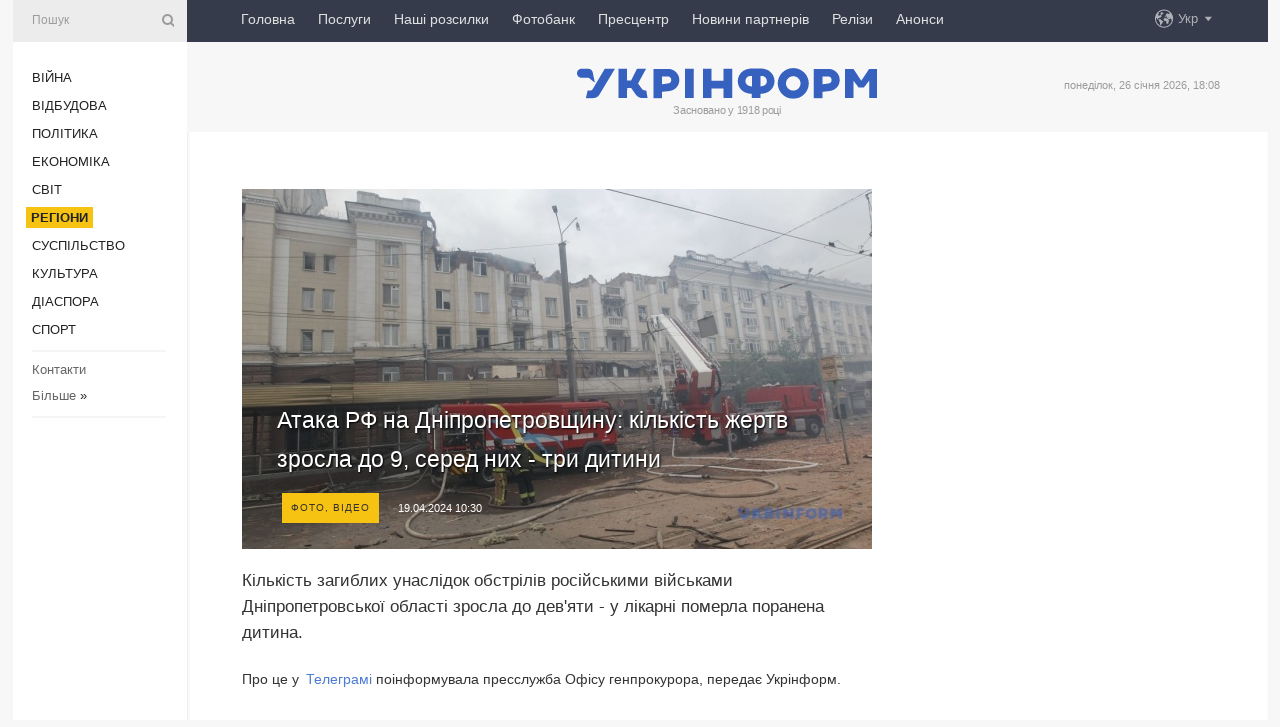

--- FILE ---
content_type: text/html; charset=UTF-8
request_url: https://www.ukrinform.ua/rubric-regions/3854278-kilkist-zagiblih-unaslidok-ataki-rf-na-dnipropetrovsinu-zrosla-do-devati.html
body_size: 59802
content:
<!DOCTYPE html>
<html lang="uk">
<head>
    <title>Атака РФ на Дніпропетровщину: кількість жертв зросла до 9, серед них - три дитини</title>
    <meta name="viewport" content="width=device-width, initial-scale=1"/>
    <meta name="description" content="Кількість загиблих унаслідок обстрілів російськими військами Дніпропетровської області зросла до дев&#39;яти - у лікарні померла поранена дитина. — Укрінформ."/>
    <meta name="theme-color" content="#353b4b">
    <meta name="csrf-token" content="rRNcfRIneuX30CQrFFZidSZpQgZaEAXx3GD3qu9Y">

        
    <meta property="og:title" content="Атака РФ на Дніпропетровщину: кількість жертв зросла до 9, серед них - три дитини"/>
    <meta property="og:url" content="https://www.ukrinform.ua/rubric-regions/3854278-kilkist-zagiblih-unaslidok-ataki-rf-na-dnipropetrovsinu-zrosla-do-devati.html"/>
    <meta property="og:type" content="article"/>
    <meta property="og:description" content="Кількість загиблих унаслідок обстрілів російськими військами Дніпропетровської області зросла до дев&#39;яти - у лікарні померла поранена дитина. — Укрінформ."/>
    <meta property="og:image" content="https://static.ukrinform.com/photos/2024_04/thumb_files/630_360_1713505603-345.jpg"/>
    <meta property="og:image:width" content="630"/>
    <meta property="og:image:height" content="360"/>
    <meta property="fb:pages" content="Кількість загиблих унаслідок обстрілів російськими військами Дніпропетровської області зросла до дев&#39;яти - у лікарні померла поранена дитина. — Укрінформ."/>
    <meta name="twitter:card" content="summary_large_image"/>
    <meta name="twitter:site" content="@ukrinform"/>
    <meta name="twitter:title" content="Атака РФ на Дніпропетровщину: кількість жертв зросла до 9, серед них - три дитини"/>
    <meta name="twitter:description" content="Кількість загиблих унаслідок обстрілів російськими військами Дніпропетровської області зросла до дев&#39;яти - у лікарні померла поранена дитина. — Укрінформ.">
    <meta name="twitter:creator" content="@ukrinform"/>
    <meta name="twitter:image:src" content="https://static.ukrinform.com/photos/2024_04/thumb_files/630_360_1713505603-345.jpg"/>
    <meta name="twitter:domain" content="https://www.ukrinform.ua"/>
    <meta name="google-site-verification" content="FGbmYpgpRTh8QKBezl6X3OkUgKMHS8L_03VLM4ojn00"/>
    <meta name="yandex-verification" content="9e3226241b67dee1"/>

    <link type="text/css" rel="stylesheet" href="https://www.ukrinform.ua/css/index.css?v.0.4"/>

        <link rel="amphtml" href="https://www.ukrinform.ua/amp/rubric-regions/3854278-kilkist-zagiblih-unaslidok-ataki-rf-na-dnipropetrovsinu-zrosla-do-devati.html">
        
        <link rel="alternate" type="application/rss+xml" title="Укрінформ - актуальні новини України та світу RSS" href="https://www.ukrinform.ua/rss/block-lastnews"/>
            <link rel="canonical" href="https://www.ukrinform.ua/rubric-regions/3854278-kilkist-zagiblih-unaslidok-ataki-rf-na-dnipropetrovsinu-zrosla-do-devati.html">
        <link rel="shortcut icon" href="https://www.ukrinform.ua/img/favicon.ico"/>

    <link rel='dns-prefetch' href='//www.google.com'/>
    <link rel='dns-prefetch' href='//www.google-analytics.com'/>
    <link rel='dns-prefetch' href='//pagead2.googlesyndication.com'/>
    <link rel="apple-touch-icon" href="https://www.ukrinform.ua/img/touch-icon-iphone.png">
    <link rel="apple-touch-icon" sizes="76x76" href="https://www.ukrinform.ua/img/touch-icon-ipad.png">
    <link rel="apple-touch-icon" sizes="120x120" href="https://www.ukrinform.ua/img/touch-icon-iphone-retina.png">
    <link rel="apple-touch-icon" sizes="152x152" href="https://www.ukrinform.ua/img/touch-icon-ipad-retina.png">

        <link rel="alternate" href="https://www.ukrinform.ua" hreflang="uk" />
        <link rel="alternate" href="https://www.ukrinform.ru" hreflang="ru" />
        <link rel="alternate" href="https://www.ukrinform.net" hreflang="en" />
        <link rel="alternate" href="https://www.ukrinform.es" hreflang="es" />
        <link rel="alternate" href="https://www.ukrinform.de" hreflang="de" />
        <link rel="alternate" href="https://www.ukrinform.org" hreflang="ch" />
        <link rel="alternate" href="https://www.ukrinform.fr" hreflang="fr" />
        <link rel="alternate" href="https://www.ukrinform.jp" hreflang="ja" />
        <link rel="alternate" href="https://www.ukrinform.pl" hreflang="pl" />
    
                                <script type="application/ld+json">
{
    "@context": "http://schema.org",
    "@type": "NewsArticle",
    "mainEntityOfPage": {
        "@type": "WebPage",
        "@id": "https://www.ukrinform.ua/rubric-regions/3854278-kilkist-zagiblih-unaslidok-ataki-rf-na-dnipropetrovsinu-zrosla-do-devati.html"
    },
    "headline": "Атака РФ на Дніпропетровщину: кількість жертв зросла до 9, серед них - три дитини",
    "image": [
        "https://static.ukrinform.com/photos/2024_04/thumb_files/630_360_1713505603-345.jpg"
    ],
    "datePublished": "2024-04-19T10:30:00+03:00",
    "dateModified": "2024-04-19T10:30:00+03:00",
    "author": {
        "@type": "Person",
        "name": "Ukrinform"
    },
    "publisher": {
        "@type": "Organization",
        "name": "Укрінформ",
        "sameAs": [
             "https://www.facebook.com/Ukrinform?fref=ts",
            "https://twitter.com/UKRINFORM",
            "https://www.instagram.com/ukrinform/",
            "https://www.youtube.com/user/UkrinformTV",
            "https://telegram.me/ukrinform_news",
            "https://www.pinterest.com/ukrinform/",
            "https://www.tiktok.com/@ukrinform.official|"
        ],
        "logo": {
            "@type": "ImageObject",
            "url": "https://www.ukrinform.ua/img/logo_ukr.svg"
        }
    },
    "description": "Кількість загиблих унаслідок обстрілів російськими військами Дніпропетровської області зросла до дев&amp;#39;яти - у лікарні померла поранена дитина. — Укрінформ."
}


</script>


<script type="application/ld+json">
{
    "@context": "http://schema.org",
    "@type": "BreadcrumbList",
    "itemListElement": [
        {
            "@type": "ListItem",
            "position": 1,
            "item": {
                "@id": "https:",
                "name": "Укрінформ"
            }
        },
        {
            "@type": "ListItem",
            "position": 2,
            "item": {
                "@id": "https://www.ukrinform.ua/rubric-regions",
                "name": "Регіони"
            }
        },
        {
            "@type": "ListItem",
            "position": 3,
            "item": {
                "@id": "https://www.ukrinform.ua/rubric-regions/3854278-kilkist-zagiblih-unaslidok-ataki-rf-na-dnipropetrovsinu-zrosla-do-devati.html",
                "name": "Атака РФ на Дніпропетровщину: кількість жертв зросла до 9, серед них - три дитини"
            }
        }
    ]
}


</script>
            <script type="application/ld+json">
{
    "@context": "https://schema.org",
    "@type": "WebPage",
    "mainEntityOfPage": {
        "@type": "WebPage",
        "@id": "https://www.ukrinform.ua/rubric-regions/3854278-kilkist-zagiblih-unaslidok-ataki-rf-na-dnipropetrovsinu-zrosla-do-devati.html"
    },
    "headline": "Атака РФ на Дніпропетровщину: кількість жертв зросла до 9, серед них - три дитини",
    "datePublished": "1713511800",
    "dateModified": "1713511800",
    "description": "Кількість загиблих унаслідок обстрілів російськими військами Дніпропетровської області зросла до дев&amp;#39;яти - у лікарні померла поранена дитина. — Укрінформ.",
    "author": {
        "@type": "Person",
        "name": "Ukrinform"
    },
    "publisher": {
        "@type": "Organization",
        "name": "Ukrinform",
        "logo": {
            "@type": "ImageObject",
            "url": "https://www.ukrinform.ua/img/logo_ukr.svg",
            "width": 95,
            "height": 60
        }
    },
    "image": {
        "@type": "ImageObject",
        "url": "https://static.ukrinform.com/photos/2024_04/thumb_files/630_360_1713505603-345.jpg",
        "height": 630,
        "width": 360
    },
    "breadcrumb": {
        "@type": "BreadcrumbList",
        "itemListElement": [
            {
                "@type": "ListItem",
                "position": 1,
                "item": {
                    "@id": "/",
                    "name": "Укрінформ"
                }
            },
            {
                "@type": "ListItem",
                "position": 2,
                "item": {
                    "@id": "https://www.ukrinform.ua/rubric-regions",
                    "name": "Регіони"
                }
            },
            {
                "@type": "ListItem",
                "position": 3,
                "item": {
                    "@id": "https://www.ukrinform.ua/rubric-regions/3854278-kilkist-zagiblih-unaslidok-ataki-rf-na-dnipropetrovsinu-zrosla-do-devati.html https://www.ukrinform.ua/rubric-regions/3854278-kilkist-zagiblih-unaslidok-ataki-rf-na-dnipropetrovsinu-zrosla-do-devati.html",
                    "name": "Атака РФ на Дніпропетровщину: кількість жертв зросла до 9, серед них - три дитини"
                }
            }
        ]
    }
}




</script>
                
    <!-- Google tag (gtag.js) -->
    <script async src="https://www.googletagmanager.com/gtag/js?id=G-514KHEWV54"></script>
    <script>
        window.dataLayer = window.dataLayer || [];
        function gtag(){dataLayer.push(arguments);}
        gtag('js', new Date());
        gtag('config', 'G-514KHEWV54');
    </script>


    
    <style>
        body {
            font-family: Arial, 'Helvetica Neue', Helvetica, sans-serif;
            color: #222222;
        }
        a { text-decoration: none; color: #000; }
    </style>

            <div data-name="common_int">
<!-- ManyChat -->
<script src="//widget.manychat.com/130251917016795.js" async="async">
</script>
<!-- ManyChat --></div>
    </head>

<body class="innerPage newsPage">

<div id="wrapper">
    <div class="greyLine">
        <div></div>
    </div>
    <div id="leftMenu" class="siteMenu">

    <form action="/redirect" method="post" target="_blank">
        <div>
            <input type="hidden" name="type" value="search">
            <input type="hidden" name="_token" value="rRNcfRIneuX30CQrFFZidSZpQgZaEAXx3GD3qu9Y">
            <input type="text" name="params[query]" placeholder="Пошук" value="" />
            <a href="#"><i class="demo-icon icon-search"></i></a>
        </div>
    </form>

    <nav class="leftMenuBody">
        <ul class="leftMenu">
                            <li><a href="/rubric-ato">Війна</a></li>
                            <li><a href="/rubric-vidbudova">Відбудова</a></li>
                            <li><a href="/rubric-polytics">Політика</a></li>
                            <li><a href="/rubric-economy">Економіка</a></li>
                            <li><a href="/rubric-world">Світ</a></li>
                            <li><a href="/rubric-regions"><span>Регіони</span></a></li>
                            <li><a href="/rubric-society">Суcпільcтво</a></li>
                            <li><a href="/rubric-culture">Культура</a></li>
                            <li><a href="/rubric-diaspora">Діаcпора</a></li>
                            <li><a href="/rubric-sports">Спорт</a></li>
                    </ul>

        <!-- Submenu begin -->
        <div class="submenu">
            <ul class="greyMenu">
                                <li><a href="/block-podcasts">Подкасти</a></li>
                                <li><a href="/block-publications">Публікації</a></li>
                                <li><a href="/block-interview">Інтерв&#039;ю</a></li>
                                <li><a href="/block-photo">Фото</a></li>
                                <li><a href="/block-video">Відео</a></li>
                                <li><a href="/block-blogs">Блоги</a></li>
                                <li><a href="/block-infographics">Інфографіка</a></li>
                                <li><a href="/block-longreads">Лонгріди</a></li>
                                <li><a href="/block-partner">Новини партнерів</a></li>
                                <li><a href="/block-conferences">Конференції</a></li>
                                <li><a href="/block-docs">Офіційні документи</a></li>
                                <li><a href="/block-releases">Релізи</a></li>
                            </ul>
        </div>
        <!-- Submenu end -->

        <ul class="greyMenu">
            <li><a href="/info/contacts.html">Контакти</a></li>
            <li><a class="moreLink" href="#">Більше</a> &raquo;</li>
        </ul>

        <div class="social-media">
                                            <a href="https://www.instagram.com/ukrinform/" target="_blank" title="Instagram Ukrinform"><i class="fa demo-icon faa-tada animated-hover faa-fast instagram"></i></a>
                                                            <a href="https://www.facebook.com/Ukrinform?fref=ts" target="_blank" title="Facebook Ukrinform"><i class="fa demo-icon faa-tada animated-hover faa-fast facebook"></i></a>
                                                            <a href="https://twitter.com/UKRINFORM" target="_blank" title="Ukrinform Twitter X"><i class="fa demo-icon faa-tada animated-hover faa-fast x-twitter"></i></a>
                                                            <a href="https://telegram.me/ukrinform_news" target="_blank" title="Telegram Ukrinform News"><i class="fa demo-icon faa-tada animated-hover faa-fast telegram"></i></a>
                                                            <a href="https://www.tiktok.com/@ukrinform.official" target="_blank" title="Tiktok Ukrinform"><i class="fa demo-icon faa-tada animated-hover faa-fast tiktok"></i></a>
                                    </div>

    </nav>

</div>

    <div id="container">
        <div id="header">
    <div class="topLine">
        <nav class="topLineBody">
            <a class="mobileButton" href="#"><span></span></a>

            <ul class="language">
                <li>
                    <div>
                        <a href="#">Укр</a>
                    </div>
                    <ul>                             
                            <li>
                                <a href="https://www.ukrinform.ua">Укр</a>
                            </li>
                                                                                                                                     
                            <li>
                                <a href="https://www.ukrinform.net">Eng</a>
                            </li>
                                                                                 
                            <li>
                                <a href="https://www.ukrinform.es">Esp</a>
                            </li>
                                                                                 
                            <li>
                                <a href="https://www.ukrinform.de">Deu</a>
                            </li>
                                                                                                                                     
                            <li>
                                <a href="https://www.ukrinform.fr">Fra</a>
                            </li>
                                                                                 
                            <li>
                                <a href="https://www.ukrinform.jp">日本語</a>
                            </li>
                                                                                 
                            <li>
                                <a href="https://www.ukrinform.pl">Pol</a>
                            </li>
                                                                        </ul>
                </li>
            </ul>

            <ul class="mainMenu">
                                    <li >
                                                <a href="https://www.ukrinform.ua"  data-id="">Головна</a>
                    </li>
                                    <li >
                                                <a href="https://www.ukrinform.ua/info/subscribe.html"  target="_blank"
                            data-id="peredplata">Послуги</a>
                    </li>
                                    <li >
                                                <a href="https://www.ukrinform.ua/info/newsletters.html"  data-id="newsletters">Наші розсилки</a>
                    </li>
                                    <li >
                                                <a href="https://photonew.ukrinform.com"  target="_blank"
                            data-id="fotobank">Фотобанк</a>
                    </li>
                                    <li >
                                                <a href="/block-conferences"  target="_blank"
                            data-id="prescentr">Пресцентр</a>
                    </li>
                                    <li >
                                                <a href="https://www.ukrinform.ua/block-partner"  data-id="partner">Новини партнерів</a>
                    </li>
                                    <li >
                                                <a href="https://www.ukrinform.ua/block-releases"  data-id="releases">Релізи</a>
                    </li>
                                    <li >
                                                <a href="https://eventsnew.ukrinform.com/"  target="_blank"
                            data-id="events">Анонси</a>
                    </li>
                            </ul>
        </nav>

        <nav id="mobileMenu" class="siteMenu">

            <form action="//www.ukrinform.ua/redirect" method="post">
                <!-- js loads content here -->
            </form>

            <div class="leftMenuBody">

                <ul class="leftMenu">
                    <!-- js loads content here -->
                </ul>

                <ul class="greyMenu">
                    <!-- js loads content here -->
                </ul>

                <div class="social">
                    <!-- js loads content here -->
                </div>
            </div>
        </nav>
    </div>

    <div class="logo">

        <a href="/" rel="nofollow">
            <img style="width:300px;" src="/img/logo_ukr.svg" alt=""/>
        </a>

        <span class="slogan">Засновано у 1918 році</span>
        <p>понеділок, 26 січня 2026, 18:08</p>

        <div class="mainTopMobileBanner mobileBanner" style="display:none;">
            <div data-name="main_top_mobile">
</div>
        </div>
    </div>
</div>

        <div id="content">

            <div class="banner970">
                <div data-name="int_0_970">
</div>
            </div>

            <div class="newsHolderContainer" data-id="0">

                <div class="innerBlock">

                    <aside class="right">
                        <div class="socialBlockSlide" id="socialBlockSlideId_0">
                            <div data-name="int_scroll"><iframe src="//banner.ukrinform.com/ua/int_scroll" style="width:300px; height:600px;" scrolling="no" marginwidth="0" marginheight="0" vspace="0" hspace="0"></iframe></div>
                        </div>
                    </aside>

                    <article class="news">
                        <figure>
        <img class="newsImage" src="https://static.ukrinform.com/photos/2024_04/thumb_files/630_360_1713505603-345.jpg" title="Атака РФ на Дніпропетровщину: кількість жертв зросла до 9, серед них - три дитини"
             alt="Атака РФ на Дніпропетровщину: кількість жертв зросла до 9, серед них - три дитини"/>
    </figure>
    <span class="newsGradient"></span>

    <div class="newsPicture">

<header>
    <h1  class="newsTitle">Атака РФ на Дніпропетровщину: кількість жертв зросла до 9, серед них - три дитини</h1>

    <div class="newsMetaBlock">
                    <div class="newsPrefix">Фото, відео</div>        
        <div class="newsDate">
            <time datetime="2024-04-19T10:30:00+03:00">19.04.2024 10:30</time>
        </div>

        <div class="newsViews">
                    </div>
        <div class="newsPublisher"><span>Укрінформ</span></div>
    </div>

</header>

</div>
<div class="newsText">
    <div class="newsHeading">Кількість загиблих унаслідок обстрілів російськими військами Дніпропетровської області зросла до дев&#39;яти - у лікарні померла поранена дитина.</div>

    <div>
         
        <p>Про це у<a href="https://t.me/pgo_gov_ua/23235">&ensp;</a><a href="https://t.me/pgo_gov_ua/23235" rel="nofollow" target="_blank">Телеграмі&nbsp;</a>поінформувала пресслужба Офісу генпрокурора, передає Укрінформ.</p>

<p>&laquo;В лікарні померла дитина, яка зазнала тяжких поранень під час масованої ворожої атаки на <a href="https://www.ukrinform.ua/tag-dnipropetrovsina" target="_blank">Дніпропетровщину</a> сьогодні. Наразі кількість загиблих зросла до 9, серед них троє дітей&raquo;, - зазначається у повідомленні.</p>

<p>
            <a class="newsPortrait" id="trn29444" href="#">
    			<img src="https://static.ukrinform.com/photos/2024_04/thumb_files/630_360_1713512660-9783.jpeg" alt="" />
	    		<span class="portraitGradient"></span>
		    	<span class="portraitArrow"></span>
			    <span class="newsSignature">
			        <span>У Дніпрі комунальники приступили до ліквідації наслідків ракетного удару РФ / Фото: Микола М'якшиков, Укрінформ</span>
			    </span>
			</a>
			<div id="trn29444b" class="newsSlider">                    <a href="https://static.ukrinform.com/photos/2024_04/thumb_files/1080_600_1713512660-9783.jpeg" title="1/7: У Дніпрі комунальники приступили до ліквідації наслідків ракетного удару РФ / Фото: Микола М'якшиков, Укрінформ">
			            <img src="https://static.ukrinform.com/photos/2024_04/thumb_files/80_80_1713512660-9783.jpeg" title="1/7: У Дніпрі комунальники приступили до ліквідації наслідків ракетного удару РФ / Фото: Микола М'якшиков, Укрінформ"" />
            		</a>                    <a href="https://static.ukrinform.com/photos/2024_04/thumb_files/1080_600_1713512660-9700.jpeg" title="2/7: У Дніпрі комунальники приступили до ліквідації наслідків ракетного удару РФ / Фото: Микола М'якшиков, Укрінформ">
			            <img src="https://static.ukrinform.com/photos/2024_04/thumb_files/80_80_1713512660-9700.jpeg" title="2/7: У Дніпрі комунальники приступили до ліквідації наслідків ракетного удару РФ / Фото: Микола М'якшиков, Укрінформ"" />
            		</a>                    <a href="https://static.ukrinform.com/photos/2024_04/thumb_files/1080_600_1713512660-4366.jpeg" title="3/7: У Дніпрі комунальники приступили до ліквідації наслідків ракетного удару РФ / Фото: Микола М'якшиков, Укрінформ">
			            <img src="https://static.ukrinform.com/photos/2024_04/thumb_files/80_80_1713512660-4366.jpeg" title="3/7: У Дніпрі комунальники приступили до ліквідації наслідків ракетного удару РФ / Фото: Микола М'якшиков, Укрінформ"" />
            		</a>                    <a href="https://static.ukrinform.com/photos/2024_04/thumb_files/1080_600_1713512660-5444.jpeg" title="4/7: У Дніпрі комунальники приступили до ліквідації наслідків ракетного удару РФ / Фото: Микола М'якшиков, Укрінформ">
			            <img src="https://static.ukrinform.com/photos/2024_04/thumb_files/80_80_1713512660-5444.jpeg" title="4/7: У Дніпрі комунальники приступили до ліквідації наслідків ракетного удару РФ / Фото: Микола М'якшиков, Укрінформ"" />
            		</a>                    <a href="https://static.ukrinform.com/photos/2024_04/thumb_files/1080_600_1713512660-1658.jpeg" title="5/7: У Дніпрі комунальники приступили до ліквідації наслідків ракетного удару РФ / Фото: Микола М'якшиков, Укрінформ">
			            <img src="https://static.ukrinform.com/photos/2024_04/thumb_files/80_80_1713512660-1658.jpeg" title="5/7: У Дніпрі комунальники приступили до ліквідації наслідків ракетного удару РФ / Фото: Микола М'якшиков, Укрінформ"" />
            		</a>                    <a href="https://static.ukrinform.com/photos/2024_04/thumb_files/1080_600_1713512660-3975.jpeg" title="6/7: У Дніпрі комунальники приступили до ліквідації наслідків ракетного удару РФ / Фото: Микола М'якшиков, Укрінформ">
			            <img src="https://static.ukrinform.com/photos/2024_04/thumb_files/80_80_1713512660-3975.jpeg" title="6/7: У Дніпрі комунальники приступили до ліквідації наслідків ракетного удару РФ / Фото: Микола М'якшиков, Укрінформ"" />
            		</a>                    <a href="https://static.ukrinform.com/photos/2024_04/thumb_files/1080_600_1713512663-5178.jpeg" title="7/7: У Дніпрі комунальники приступили до ліквідації наслідків ракетного удару РФ / Фото: Микола М'якшиков, Укрінформ">
			            <img src="https://static.ukrinform.com/photos/2024_04/thumb_files/80_80_1713512663-5178.jpeg" title="7/7: У Дніпрі комунальники приступили до ліквідації наслідків ракетного удару РФ / Фото: Микола М'якшиков, Укрінформ"" />
            		</a></div>
</p>

<div id="media_1713512074195_box"><iframe allow="accelerometer; autoplay; clipboard-write; encrypted-media; gyroscope; picture-in-picture; web-share" allowfullscreen="" frameborder="0" height="480" referrerpolicy="strict-origin-when-cross-origin" src="https://www.youtube.com/embed/JUyAJ-2qrtw" title="Внаслідок комбінованого масованого удару по Дніпропетровській області загинули люди" width="630"></iframe></div>

<div><em>Відео:&nbsp;<a href="https://t.me/UA_National_Police/21595" rel="nofollow" target="_blank">Офіційний канал Національної поліції України</a></em></div>

<p>Раніше повідомлялося про вісьмох загиблих у Дніпропетровській області внаслідок ракетної атаки РФ і 29 постраждалих.</p>

<p></p>

            <a class="newsPortrait" id="trn29442" href="#">
    			<img src="https://static.ukrinform.com/photos/2024_04/thumb_files/630_360_1713505872-4182.jpeg" alt="" />
	    		<span class="portraitGradient"></span>
		    	<span class="portraitArrow"></span>
			    <span class="newsSignature">
			        <span>Наслідки удару ракети в житловий будинок в Дніпрі / Фото: Микола М'якшиков, Укрінформ</span>
			    </span>
			</a>
			<div id="trn29442b" class="newsSlider">                    <a href="https://static.ukrinform.com/photos/2024_04/thumb_files/1080_600_1713505872-4182.jpeg" title="1/14: Наслідки удару ракети в житловий будинок в Дніпрі / Фото: Микола М'якшиков, Укрінформ">
			            <img src="https://static.ukrinform.com/photos/2024_04/thumb_files/80_80_1713505872-4182.jpeg" title="1/14: Наслідки удару ракети в житловий будинок в Дніпрі / Фото: Микола М'якшиков, Укрінформ"" />
            		</a>                    <a href="https://static.ukrinform.com/photos/2024_04/thumb_files/1080_600_1713505870-6191.jpeg" title="2/14: Наслідки удару ракети в житловий будинок в Дніпрі / Фото: Микола М'якшиков, Укрінформ">
			            <img src="https://static.ukrinform.com/photos/2024_04/thumb_files/80_80_1713505870-6191.jpeg" title="2/14: Наслідки удару ракети в житловий будинок в Дніпрі / Фото: Микола М'якшиков, Укрінформ"" />
            		</a>                    <a href="https://static.ukrinform.com/photos/2024_04/thumb_files/1080_600_1713505870-7504.jpeg" title="3/14: Наслідки удару ракети в житловий будинок в Дніпрі / Фото: Микола М'якшиков, Укрінформ">
			            <img src="https://static.ukrinform.com/photos/2024_04/thumb_files/80_80_1713505870-7504.jpeg" title="3/14: Наслідки удару ракети в житловий будинок в Дніпрі / Фото: Микола М'якшиков, Укрінформ"" />
            		</a>                    <a href="https://static.ukrinform.com/photos/2024_04/thumb_files/1080_600_1713505870-8030.jpeg" title="4/14: Наслідки удару ракети в житловий будинок в Дніпрі / Фото: Микола М'якшиков, Укрінформ">
			            <img src="https://static.ukrinform.com/photos/2024_04/thumb_files/80_80_1713505870-8030.jpeg" title="4/14: Наслідки удару ракети в житловий будинок в Дніпрі / Фото: Микола М'якшиков, Укрінформ"" />
            		</a>                    <a href="https://static.ukrinform.com/photos/2024_04/thumb_files/1080_600_1713505870-5079.jpeg" title="5/14: Наслідки удару ракети в житловий будинок в Дніпрі / Фото: Микола М'якшиков, Укрінформ">
			            <img src="https://static.ukrinform.com/photos/2024_04/thumb_files/80_80_1713505870-5079.jpeg" title="5/14: Наслідки удару ракети в житловий будинок в Дніпрі / Фото: Микола М'якшиков, Укрінформ"" />
            		</a>                    <a href="https://static.ukrinform.com/photos/2024_04/thumb_files/1080_600_1713505870-4841.jpeg" title="6/14: Наслідки удару ракети в житловий будинок в Дніпрі / Фото: Микола М'якшиков, Укрінформ">
			            <img src="https://static.ukrinform.com/photos/2024_04/thumb_files/80_80_1713505870-4841.jpeg" title="6/14: Наслідки удару ракети в житловий будинок в Дніпрі / Фото: Микола М'якшиков, Укрінформ"" />
            		</a>                    <a href="https://static.ukrinform.com/photos/2024_04/thumb_files/1080_600_1713505870-8908.jpeg" title="7/14: Наслідки удару ракети в житловий будинок в Дніпрі / Фото: Микола М'якшиков, Укрінформ">
			            <img src="https://static.ukrinform.com/photos/2024_04/thumb_files/80_80_1713505870-8908.jpeg" title="7/14: Наслідки удару ракети в житловий будинок в Дніпрі / Фото: Микола М'якшиков, Укрінформ"" />
            		</a>                    <a href="https://static.ukrinform.com/photos/2024_04/thumb_files/1080_600_1713505872-1268.jpeg" title="8/14: Наслідки удару ракети в житловий будинок в Дніпрі / Фото: Микола М'якшиков, Укрінформ">
			            <img src="https://static.ukrinform.com/photos/2024_04/thumb_files/80_80_1713505872-1268.jpeg" title="8/14: Наслідки удару ракети в житловий будинок в Дніпрі / Фото: Микола М'якшиков, Укрінформ"" />
            		</a>                    <a href="https://static.ukrinform.com/photos/2024_04/thumb_files/1080_600_1713505872-6953.jpeg" title="9/14: Наслідки удару ракети в житловий будинок в Дніпрі / Фото: Микола М'якшиков, Укрінформ">
			            <img src="https://static.ukrinform.com/photos/2024_04/thumb_files/80_80_1713505872-6953.jpeg" title="9/14: Наслідки удару ракети в житловий будинок в Дніпрі / Фото: Микола М'якшиков, Укрінформ"" />
            		</a>                    <a href="https://static.ukrinform.com/photos/2024_04/thumb_files/1080_600_1713505872-4347.jpeg" title="10/14: Наслідки удару ракети в житловий будинок в Дніпрі / Фото: Микола М'якшиков, Укрінформ">
			            <img src="https://static.ukrinform.com/photos/2024_04/thumb_files/80_80_1713505872-4347.jpeg" title="10/14: Наслідки удару ракети в житловий будинок в Дніпрі / Фото: Микола М'якшиков, Укрінформ"" />
            		</a>                    <a href="https://static.ukrinform.com/photos/2024_04/thumb_files/1080_600_1713505872-1455.jpeg" title="11/14: Наслідки удару ракети в житловий будинок в Дніпрі / Фото: Микола М'якшиков, Укрінформ">
			            <img src="https://static.ukrinform.com/photos/2024_04/thumb_files/80_80_1713505872-1455.jpeg" title="11/14: Наслідки удару ракети в житловий будинок в Дніпрі / Фото: Микола М'якшиков, Укрінформ"" />
            		</a>                    <a href="https://static.ukrinform.com/photos/2024_04/thumb_files/1080_600_1713505872-6090.jpeg" title="12/14: Наслідки удару ракети в житловий будинок в Дніпрі / Фото: Микола М'якшиков, Укрінформ">
			            <img src="https://static.ukrinform.com/photos/2024_04/thumb_files/80_80_1713505872-6090.jpeg" title="12/14: Наслідки удару ракети в житловий будинок в Дніпрі / Фото: Микола М'якшиков, Укрінформ"" />
            		</a>                    <a href="https://static.ukrinform.com/photos/2024_04/thumb_files/1080_600_1713505874-8186.jpeg" title="13/14: Наслідки удару ракети в житловий будинок в Дніпрі / Фото: Микола М'якшиков, Укрінформ">
			            <img src="https://static.ukrinform.com/photos/2024_04/thumb_files/80_80_1713505874-8186.jpeg" title="13/14: Наслідки удару ракети в житловий будинок в Дніпрі / Фото: Микола М'якшиков, Укрінформ"" />
            		</a>                    <a href="https://static.ukrinform.com/photos/2024_04/thumb_files/1080_600_1713505875-1481.jpeg" title="14/14: Наслідки удару ракети в житловий будинок в Дніпрі / Фото: Микола М'якшиков, Укрінформ">
			            <img src="https://static.ukrinform.com/photos/2024_04/thumb_files/80_80_1713505875-1481.jpeg" title="14/14: Наслідки удару ракети в житловий будинок в Дніпрі / Фото: Микола М'якшиков, Укрінформ"" />
            		</a></div>

<p></p>

<section class="read"><b>Читайте також: </b><a href="/rubric-regions/3854228-u-dnipri-cerez-ataku-rf-prizupinili-robotu-zaliznicnogo-vokzalu-e-poraneni-zaliznicniki.html" target="_blank">У Дніпрі через атаку РФ призупинили роботу вокзалу, є поранені <b>залізн</b>ичники</a></section>

<p>Як повідомлялося, у Синельниківському районі на Дніпропетровщині внаслідок атаки РФ загинули шестеро людей, зокрема двоє дітей, дві людини травмовані. У Дніпрі - двоє загиблих і 16 поранених. Також стало відомо про <a href="/rubric-regions/3854248-ataka-po-krivomu-rogu-poskodzenij-obekt-infrastrukturi-gospitalizuvali-dvoh-iz-troh-poterpilih.html" target="_blank">трьох поранених у Кривому Розі.</a></p>

        
        <div class="afterNewItemMobileBanner mobileBanner" style="display:none;">
            <div data-name="after_news_item_mobile">
</div>
        </div>
            </div>
</div>


<aside class="tags">
        <div>
            
                                                <a class="tag" href="/tag-dnipropetrovsina">Дніпропетровщина</a>
                                    <a class="tag" href="/tag-obstril">Обстріл</a>
                                    <a class="tag" href="/tag-vijna">Війна</a>
                                    <a class="tag" href="/tag-vijna-z-rosieu">Війна з Росією</a>
                                    </div>
    </aside>
<aside class="share">
    <ul>
        <li><a target="_blank" href="https://www.facebook.com/sharer/sharer.php?u=https://www.ukrinform.ua//rubric-regions/3854278-kilkist-zagiblih-unaslidok-ataki-rf-na-dnipropetrovsinu-zrosla-do-devati.html&amp;src=sdkpreparse"><i class="fa demo-icon icon-facebook-1 faa-tada animated-hover faa-fast"></i><span class="fb-count"></span></a></li>
        <li><a href="http://twitter.com/share?url=https://www.ukrinform.ua/rubric-regions/3854278-kilkist-zagiblih-unaslidok-ataki-rf-na-dnipropetrovsinu-zrosla-do-devati.html&text=Атака РФ на Дніпропетровщину: кількість жертв зросла до 9, серед них - три дитини" target="_blank"><i class="fa demo-icon icon-twitter faa-tada animated-hover faa-fast"></i></a></li>
        <li><a href="https://telegram.me/share/url?url=https://www.ukrinform.ua//rubric-regions/3854278-kilkist-zagiblih-unaslidok-ataki-rf-na-dnipropetrovsinu-zrosla-do-devati.html&text=Атака РФ на Дніпропетровщину: кількість жертв зросла до 9, серед них - три дитини" target="_blank"><i class="fa demo-icon icon-telegram faa-tada animated-hover faa-fast"></i></a></li>
    </ul>
</aside>
<img src="/counter/news/3854278?rnd=980648386" class="pixel"/>

                        <div data-name="int_hidden">
<style>
#special img {
    width: 100% !important;
    max-width: 630px !important;
    height: auto !important;
    display: block;
    margin: 0 auto; /* щоб центрувалось */
}
</style>

<p id="special" style="text-align:center;">

<!-- Revive Adserver Asynchronous JS Tag - Generated with Revive Adserver v6.0.4 -->
<ins data-revive-zoneid="4" data-revive-id="830ebfa7a234590f1bd29c38321571d3"></ins>
<script async src="//adv.ukrinform.com/ukrinform/www/delivery/asyncjs.php"></script>

</p>

<!-- SendPulse Subscription Form -->
<script src="//web.webformscr.com/apps/fc3/build/loader.js" async sp-form-id="abd274a45e7f5fb410ee329604108e3304a11b928e16efe290fdfe49dc48dcad"></script>
<!-- /SendPulse Subscription Form -->

<p style="font-weight: bold; font-size: 16px;">
Приєднуйтесь до наших каналів <a href="https://t.me/ukrinform_news" target="_blank" style="color:red;">Telegram</a>, <a href="https://www.instagram.com/ukrinform/" target="_blank" style="color:red;">Instagram</a> та <a href="https://www.youtube.com/c/UkrinformTV" target="_blank" style="color:red;">YouTube</a>.</p></div>
                    </article>

                </div>

                <side class="publishing"
                      id="socialBlockSlideStop_extra"
                      data-nextlink="/rubric-regions/3854278-kilkist-zagiblih-unaslidok-ataki-rf-na-dnipropetrovsinu-zrosla-do-devati.html"
                      data-nextheader="Атака РФ на Дніпропетровщину: кількість жертв зросла до 9, серед них - три дитини">
                    <div>
    <h2>Актуально</h2>
    <div class="photoreports">
                    <div>
                <a href="/rubric-regions/4084525-na-kiivsini-pracue-ppo.html">
                        <span class="photoreportsImage">
                            <img src="https://static.ukrinform.com/photos/2025_09/thumb_files/300_200_1758191273-633.jpg"
                                 alt="На Київщині працює ППО" title="На Київщині працює ППО"></span>
                    <span>На Київщині працює ППО</span>
                </a>
            </div>
                    <div>
                <a href="/rubric-regions/4084511-u-dvoh-rajonah-kiivsini-avarijni-vidklucenna-svitla.html">
                        <span class="photoreportsImage">
                            <img src="https://static.ukrinform.com/photos/2025_09/thumb_files/300_200_1757345559-832.jpg"
                                 alt="У двох районах Київщини - знову аварійні відключення світла" title="У двох районах Київщини - знову аварійні відключення світла"></span>
                    <span>У двох районах Київщини - знову аварійні відключення світла</span>
                </a>
            </div>
                    <div>
                <a href="/rubric-regions/4084521-na-kiivsini-colovik-pogrozuvav-perehozim-granatou-policejskij-zastosuvav-zbrou.html">
                        <span class="photoreportsImage">
                            <img src="https://static.ukrinform.com/photos/2017_10/thumb_files/300_200_1507654552-5163.jpeg"
                                 alt="На Київщині чоловік погрожував перехожим гранатою - поліцейський застосував зброю" title="На Київщині чоловік погрожував перехожим гранатою - поліцейський застосував зброю"></span>
                    <span>На Київщині чоловік погрожував перехожим гранатою - поліцейський застосував зброю</span>
                </a>
            </div>
                    <div>
                <a href="/rubric-regions/4084503-na-kirovogradsini-rozgornuli-se-50-punktiv-nezlamnosti.html">
                        <span class="photoreportsImage">
                            <img src="https://static.ukrinform.com/photos/2026_01/thumb_files/300_200_1769153915-198.jpg"
                                 alt="На Кіровоградщині розгорнули ще 50 пунктів незламності" title="На Кіровоградщині розгорнули ще 50 пунктів незламності"></span>
                    <span>На Кіровоградщині розгорнули ще 50 пунктів незламності</span>
                </a>
            </div>
            </div>
</div>
                </side>

                <div id="socialBlockSlideStop_0"></div>
            </div>

            <div class="more">
                <a href="/block-lastnews">більше новин</a>
                <div></div>
            </div>

            <aside class="actual" id="actualBlock">
        <div>
            <h2>Актуально</h2>
            <div class="analiticBody">
                
                    <div>
                        <a href="/rubric-regions/4084403-ignat-sprostuvav-so-po-kievu-13-sicna-priletili-16-raket.html">
                            <img src="https://static.ukrinform.com/photos/2024_02/thumb_files/300_200_1707645242-383.jpg" alt="" title="Ігнат спростував, що по Києву 13 січня прилетіли 16 ракет"/>
                            <span class="analiticGradient"></span>
                            <span class="analiticText">
						<span>Ігнат спростував, що по Києву 13 січня прилетіли 16 ракет</span>
					</span>
                        </a>
                    </div>
                
                    <div>
                        <a href="/rubric-regions/4084353-kiivsina-povertaetsa-do-grafikiv-vidklucenna-svitla.html">
                            <img src="https://static.ukrinform.com/photos/2024_09/thumb_files/300_200_1725725703-786.jpeg" alt="" title="Київщина повертається до графіків відключення світла"/>
                            <span class="analiticGradient"></span>
                            <span class="analiticText">
						<span>Київщина повертається до графіків відключення світла</span>
					</span>
                        </a>
                    </div>
                
                    <div>
                        <a href="/rubric-regions/4084258-rosiani-za-dobu-zavdali-775-udariv-po-zaporizkij-oblasti-dvoe-poranenih.html">
                            <img src="https://static.ukrinform.com/photos/2026_01/thumb_files/300_200_1769408509-839.jpg" alt="" title="Росіяни за добу завдали 775 ударів по Запорізькій області, двоє поранених"/>
                            <span class="analiticGradient"></span>
                            <span class="analiticText">
						<span>Росіяни за добу завдали 775 ударів по Запорізькій області, двоє поранених</span>
					</span>
                        </a>
                    </div>
                
                    <div>
                        <a href="/rubric-regions/4084249-na-hersonsini-minuloi-dobi-cerez-rosijski-udari-zaginula-ludina.html">
                            <img src="https://static.ukrinform.com/photos/2025_06/thumb_files/300_200_1749554231-143.jpg" alt="" title="На Херсонщині минулої доби через російські удари загинула людина"/>
                            <span class="analiticGradient"></span>
                            <span class="analiticText">
						<span>На Херсонщині минулої доби через російські удари загинула людина</span>
					</span>
                        </a>
                    </div>
                
                    <div>
                        <a href="/rubric-regions/4084246-vorog-vdruge-za-nic-atakuvav-zaporizza-zavdavsi-cotiri-udari.html">
                            <img src="https://static.ukrinform.com/photos/2026_01/thumb_files/300_200_1768315626-332.png" alt="" title="Ворог вдруге за ніч атакував Запоріжжя, завдавши чотири удари"/>
                            <span class="analiticGradient"></span>
                            <span class="analiticText">
						<span>Ворог вдруге за ніч атакував Запоріжжя, завдавши чотири удари</span>
					</span>
                        </a>
                    </div>
                
                    <div>
                        <a href="/rubric-regions/4084133-u-bilsosti-oblastej-ukraini-sogodni-snig-iz-dosem-na-dorogah-podekudi-ozeledica.html">
                            <img src="https://static.ukrinform.com/photos/2026_01/thumb_files/300_200_1768481808-258.jpg" alt="" title="У більшості областей України сьогодні сніг із дощем, на дорогах подекуди ожеледиця"/>
                            <span class="analiticGradient"></span>
                            <span class="analiticText">
						<span>У більшості областей України сьогодні сніг із дощем, на дорогах подекуди ожеледиця</span>
					</span>
                        </a>
                    </div>
                            </div>
        </div>
    </aside>
        </div>

        <footer id="footer">

    <div class="footerMenu">
        <div>
            <p>Рубрики</p>
            <ul>
                <!-- js loads content here -->
            </ul>
        </div>

        <div>
            <p>Агентство</p>
            <ul>
                                    <li><a href="/info/about_agency.html"> Про нас </a></li>
                                    <li><a href="/info/contacts.html"> Контакти </a></li>
                                    <li><a href="/info/subscribe.html"> Передплата </a></li>
                                    <li><a href="/info/services.html"> Послуги </a></li>
                                    <li><a href="/info/reg_rules.html"> Правила користування </a></li>
                                    <li><a href="/info/tenders.html"> Тендери </a></li>
                                    <li><a href="/info/zapkor.html"> Запобігання та протидія корупції </a></li>
                                    <li><a href="/info/policy.html"> Політика конфіденційності та захисту персональних даних  </a></li>
                                    <li><a href="/info/code.html"> РЕДАКЦІЙНИЙ КОДЕКС </a></li>
                                    <li><a href="/info/newsletters.html"> Розсилки </a></li>
                            </ul>
        </div>
    </div>

    <ul class="footerCarte">
    </ul>

    <p>При цитуванні і використанні будь-яких матеріалів в Інтернеті відкриті для пошукових систем гіперпосилання не нижче першого абзацу на «ukrinform.ua» — обов’язкові, крім того, цитування перекладів матеріалів іноземних ЗМІ можливе лише за умови гіперпосилання на сайт ukrinform.ua та на сайт іноземного ЗМІ. Цитування і використання матеріалів у офлайн-медіа, мобільних додатках, SmartTV можливе лише з письмової згоди &quot;ukrinform.ua&quot;. Матеріали з позначкою «Реклама» або з дисклеймером: “Матеріал розміщено згідно з частиною 3 статті 9 Закону України “Про рекламу” № 270/96-ВР від 03.07.1996 та Закону України “Про медіа” № 2849-IX від 31.03.2023 та на підставі Договору/рахунка.</p>
    <p>Cуб&#039;єкт у сфері онлайн-медіа; ідентифікатор медіа - R40-01421.</p>
    <p>© 2015-2026 Укрінформ. Усі права застережені.</p>
    <p></p>

    <div class="footersocial">
        <div class="social-media-footer">
                            <a href="https://www.instagram.com/ukrinform/" target="_blank" title="Instagram Ukrinform"><i class="fa demo-icon faa-tada animated-hover faa-fast social-instagram"></i></a>
                            <a href="https://www.facebook.com/Ukrinform?fref=ts" target="_blank" title="Facebook Ukrinform"><i class="fa demo-icon faa-tada animated-hover faa-fast social-facebook"></i></a>
                            <a href="https://twitter.com/UKRINFORM" target="_blank" title="Ukrinform Twitter X"><i class="fa demo-icon faa-tada animated-hover faa-fast social-x-twitter"></i></a>
                            <a href="https://telegram.me/ukrinform_news" target="_blank" title="Telegram Ukrinform News"><i class="fa demo-icon faa-tada animated-hover faa-fast social-telegram"></i></a>
                            <a href="https://www.tiktok.com/@ukrinform.official" target="_blank" title="Tiktok Ukrinform"><i class="fa demo-icon faa-tada animated-hover faa-fast social-tiktok"></i></a>
                    </div>
    </div>



</footer>

<div class="sliderButton"></div>
<div class="sliderBack"></div>

<a class="extendedLink" href="#extended"></a>

<div id="extended">
    <form name="extended_search" action="//www.ukrinform.ua/redirect" method="post">
        <div class="searchDiv">
            <input type="hidden" name="type" value="search"/>
            <input type="hidden" name="_token" value="rRNcfRIneuX30CQrFFZidSZpQgZaEAXx3GD3qu9Y">
            <input type="hidden" name="params[date_beg]" value="" id="search_date_beg"/>
            <input type="hidden" name="params[date_end]" value="" id="search_date_end"/>
            <input type="submit" value=""/>
            <input type="text" name="params[query]" placeholder="Пошук" id="extendedSearchField"/>
        </div>

        <a class="extendedAncor" href="#"><span class="extendedOpen">Розширений пошук</span><span
                    class="extendedClose">Приховати розширений пошук</span></a>

        <div class="calendarBlock">

            <div class="rubrics">
                <select name="params[rubric_id]">
                    <option value="0">Всi рубрики</option>

                                            <option value="24">Війна</option>
                                            <option value="32">Відбудова</option>
                                            <option value="13">Політика</option>
                                            <option value="7">Економіка</option>
                                            <option value="23">Світ</option>
                                            <option value="16">Регіони</option>
                                            <option value="18">Суcпільcтво</option>
                                            <option value="3">Культура</option>
                                            <option value="5">Діаcпора</option>
                                            <option value="19">Спорт</option>
                                    </select>
            </div>

            <div class="select_date_wrap">

                <div class="select_title">За період:</div>

                <div class="date start_date">
                    <div></div>
                    <input type="text" id="search_dp_from" name="from" value="">
                </div>

                <div class="dash"> -</div>

                <div class="date end_date">
                    <div></div>
                    <input type="text" id="search_dp_to" name="to" value="26.01.2026">
                </div>
            </div>

        </div>
    </form>
</div>

<div class="banner-left">

    <div class="side-banner" data-min="1450" data-max="1549" data-width="60">
        <ins data-revive-zoneid="8"
             data-revive-id="830ebfa7a234590f1bd29c38321571d3"></ins>
    </div>

    <div class="side-banner" data-min="1550" data-max="1739" data-width="100">
        <ins data-revive-zoneid="9"
             data-revive-id="830ebfa7a234590f1bd29c38321571d3"></ins>
    </div>

    <div class="side-banner" data-min="1740" data-max="9999" data-width="200">
        <ins data-revive-zoneid="10"
             data-revive-id="830ebfa7a234590f1bd29c38321571d3"></ins>
    </div>

</div>

<div class="banner-right">
     <div class="side-banner" data-min="1450" data-max="1549" data-width="60">
        <ins data-revive-zoneid="8"
             data-revive-id="830ebfa7a234590f1bd29c38321571d3"></ins>
    </div>

    <div class="side-banner" data-min="1550" data-max="1739" data-width="100">
        <ins data-revive-zoneid="9"
             data-revive-id="830ebfa7a234590f1bd29c38321571d3"></ins>
    </div>

    <div class="side-banner" data-min="1740" data-max="9999" data-width="200">
        <ins data-revive-zoneid="10"
             data-revive-id="830ebfa7a234590f1bd29c38321571d3"></ins>
    </div>
</div>

<script async src="//adv.ukrinform.com/ukrinform/www/delivery/asyncjs.php"></script>

<!-- js for all pages (banners) -->
<script src="/js/all-pages.js?v.0.1"></script>
    </div>
</div>





<script src="/js/item.js?nocache"></script>



<div id="hiddenScrollbanner" style="visibility: hidden;">
    </div>

</body>
</html>

